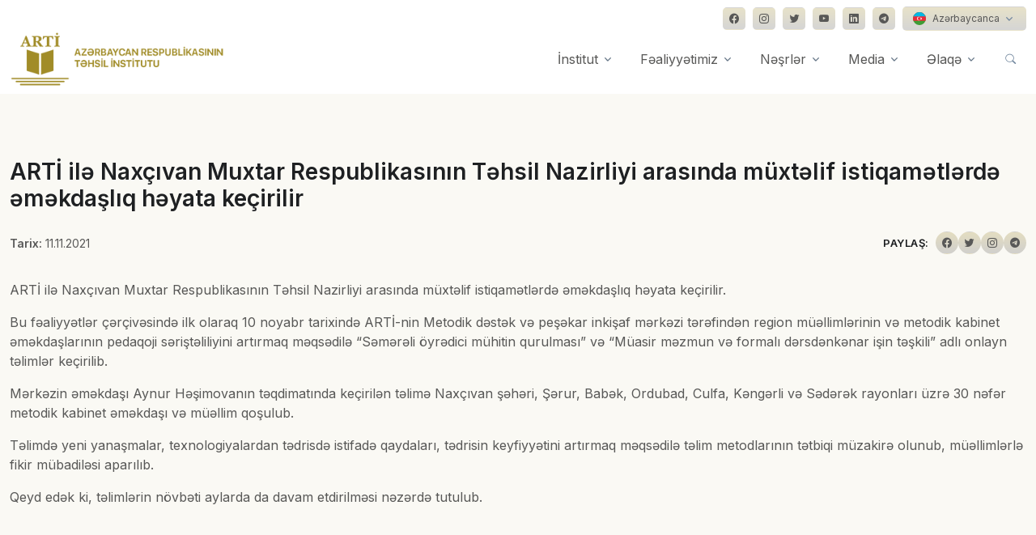

--- FILE ---
content_type: text/html; charset=UTF-8
request_url: https://arti.edu.az/2021/11/11/arti-il%C9%99-naxcivan-muxtar-respublikasinin-t%C9%99hsil-nazirliyi-arasinda-muxt%C9%99lif-istiqam%C9%99tl%C9%99rd%C9%99-%C9%99m%C9%99kdasliq-h%C9%99yata-kecirilir/
body_size: 53795
content:
<!DOCTYPE html>
<html lang="en-US">
<head>
  <!-- Required Meta Tags Always Come First -->
  <meta charset="utf-8">
  <meta name="viewport" content="width=device-width, initial-scale=1, shrink-to-fit=no">
  <meta name='description' content="ARTİ ilə Naxçıvan Muxtar Respublikasının Təhsil Nazirliyi arasında müxtəlif istiqamətlərdə əməkdaşlıq həyata keçirilir. Bu fəaliyyətlər çərçivəsində ilk olaraq 10 noyabr [&hellip;]" />
  <meta property='og:type' content="website" />
  <meta name='og:title' content="ARTİ ilə Naxçıvan Muxtar Respublikasının Təhsil Nazirliyi arasında müxtəlif istiqamətlərdə əməkdaşlıq həyata keçirilir" />
  <meta name='og:description' content="ARTİ ilə Naxçıvan Muxtar Respublikasının Təhsil Nazirliyi arasında müxtəlif istiqamətlərdə əməkdaşlıq həyata keçirilir. Bu fəaliyyətlər çərçivəsində ilk olaraq 10 noyabr [&hellip;]" />
  <meta property='og:image' content="https://arti.edu.az/wp-content/uploads/2022/06/4f27f2c79e3ead4d7fbb318dd468f6ed_714.jpg" />
  <meta name='robots' content='max-image-preview:large' />
<script type="text/javascript">
window._wpemojiSettings = {"baseUrl":"https:\/\/s.w.org\/images\/core\/emoji\/14.0.0\/72x72\/","ext":".png","svgUrl":"https:\/\/s.w.org\/images\/core\/emoji\/14.0.0\/svg\/","svgExt":".svg","source":{"concatemoji":"https:\/\/arti.edu.az\/wp-includes\/js\/wp-emoji-release.min.js?ver=6.2.3"}};
/*! This file is auto-generated */
!function(e,a,t){var n,r,o,i=a.createElement("canvas"),p=i.getContext&&i.getContext("2d");function s(e,t){p.clearRect(0,0,i.width,i.height),p.fillText(e,0,0);e=i.toDataURL();return p.clearRect(0,0,i.width,i.height),p.fillText(t,0,0),e===i.toDataURL()}function c(e){var t=a.createElement("script");t.src=e,t.defer=t.type="text/javascript",a.getElementsByTagName("head")[0].appendChild(t)}for(o=Array("flag","emoji"),t.supports={everything:!0,everythingExceptFlag:!0},r=0;r<o.length;r++)t.supports[o[r]]=function(e){if(p&&p.fillText)switch(p.textBaseline="top",p.font="600 32px Arial",e){case"flag":return s("\ud83c\udff3\ufe0f\u200d\u26a7\ufe0f","\ud83c\udff3\ufe0f\u200b\u26a7\ufe0f")?!1:!s("\ud83c\uddfa\ud83c\uddf3","\ud83c\uddfa\u200b\ud83c\uddf3")&&!s("\ud83c\udff4\udb40\udc67\udb40\udc62\udb40\udc65\udb40\udc6e\udb40\udc67\udb40\udc7f","\ud83c\udff4\u200b\udb40\udc67\u200b\udb40\udc62\u200b\udb40\udc65\u200b\udb40\udc6e\u200b\udb40\udc67\u200b\udb40\udc7f");case"emoji":return!s("\ud83e\udef1\ud83c\udffb\u200d\ud83e\udef2\ud83c\udfff","\ud83e\udef1\ud83c\udffb\u200b\ud83e\udef2\ud83c\udfff")}return!1}(o[r]),t.supports.everything=t.supports.everything&&t.supports[o[r]],"flag"!==o[r]&&(t.supports.everythingExceptFlag=t.supports.everythingExceptFlag&&t.supports[o[r]]);t.supports.everythingExceptFlag=t.supports.everythingExceptFlag&&!t.supports.flag,t.DOMReady=!1,t.readyCallback=function(){t.DOMReady=!0},t.supports.everything||(n=function(){t.readyCallback()},a.addEventListener?(a.addEventListener("DOMContentLoaded",n,!1),e.addEventListener("load",n,!1)):(e.attachEvent("onload",n),a.attachEvent("onreadystatechange",function(){"complete"===a.readyState&&t.readyCallback()})),(e=t.source||{}).concatemoji?c(e.concatemoji):e.wpemoji&&e.twemoji&&(c(e.twemoji),c(e.wpemoji)))}(window,document,window._wpemojiSettings);
</script>
<style type="text/css">
img.wp-smiley,
img.emoji {
	display: inline !important;
	border: none !important;
	box-shadow: none !important;
	height: 1em !important;
	width: 1em !important;
	margin: 0 0.07em !important;
	vertical-align: -0.1em !important;
	background: none !important;
	padding: 0 !important;
}
</style>
	<link rel='stylesheet' id='wp-block-library-css' href='https://arti.edu.az/wp-includes/css/dist/block-library/style.min.css?ver=6.2.3' type='text/css' media='all' />
<style id='wp-block-library-theme-inline-css' type='text/css'>
.wp-block-audio figcaption{color:#555;font-size:13px;text-align:center}.is-dark-theme .wp-block-audio figcaption{color:hsla(0,0%,100%,.65)}.wp-block-audio{margin:0 0 1em}.wp-block-code{border:1px solid #ccc;border-radius:4px;font-family:Menlo,Consolas,monaco,monospace;padding:.8em 1em}.wp-block-embed figcaption{color:#555;font-size:13px;text-align:center}.is-dark-theme .wp-block-embed figcaption{color:hsla(0,0%,100%,.65)}.wp-block-embed{margin:0 0 1em}.blocks-gallery-caption{color:#555;font-size:13px;text-align:center}.is-dark-theme .blocks-gallery-caption{color:hsla(0,0%,100%,.65)}.wp-block-image figcaption{color:#555;font-size:13px;text-align:center}.is-dark-theme .wp-block-image figcaption{color:hsla(0,0%,100%,.65)}.wp-block-image{margin:0 0 1em}.wp-block-pullquote{border-bottom:4px solid;border-top:4px solid;color:currentColor;margin-bottom:1.75em}.wp-block-pullquote cite,.wp-block-pullquote footer,.wp-block-pullquote__citation{color:currentColor;font-size:.8125em;font-style:normal;text-transform:uppercase}.wp-block-quote{border-left:.25em solid;margin:0 0 1.75em;padding-left:1em}.wp-block-quote cite,.wp-block-quote footer{color:currentColor;font-size:.8125em;font-style:normal;position:relative}.wp-block-quote.has-text-align-right{border-left:none;border-right:.25em solid;padding-left:0;padding-right:1em}.wp-block-quote.has-text-align-center{border:none;padding-left:0}.wp-block-quote.is-large,.wp-block-quote.is-style-large,.wp-block-quote.is-style-plain{border:none}.wp-block-search .wp-block-search__label{font-weight:700}.wp-block-search__button{border:1px solid #ccc;padding:.375em .625em}:where(.wp-block-group.has-background){padding:1.25em 2.375em}.wp-block-separator.has-css-opacity{opacity:.4}.wp-block-separator{border:none;border-bottom:2px solid;margin-left:auto;margin-right:auto}.wp-block-separator.has-alpha-channel-opacity{opacity:1}.wp-block-separator:not(.is-style-wide):not(.is-style-dots){width:100px}.wp-block-separator.has-background:not(.is-style-dots){border-bottom:none;height:1px}.wp-block-separator.has-background:not(.is-style-wide):not(.is-style-dots){height:2px}.wp-block-table{margin:0 0 1em}.wp-block-table td,.wp-block-table th{word-break:normal}.wp-block-table figcaption{color:#555;font-size:13px;text-align:center}.is-dark-theme .wp-block-table figcaption{color:hsla(0,0%,100%,.65)}.wp-block-video figcaption{color:#555;font-size:13px;text-align:center}.is-dark-theme .wp-block-video figcaption{color:hsla(0,0%,100%,.65)}.wp-block-video{margin:0 0 1em}.wp-block-template-part.has-background{margin-bottom:0;margin-top:0;padding:1.25em 2.375em}
</style>
<link rel='stylesheet' id='classic-theme-styles-css' href='https://arti.edu.az/wp-includes/css/classic-themes.min.css?ver=6.2.3' type='text/css' media='all' />
<style id='global-styles-inline-css' type='text/css'>
body{--wp--preset--color--black: #000000;--wp--preset--color--cyan-bluish-gray: #abb8c3;--wp--preset--color--white: #ffffff;--wp--preset--color--pale-pink: #f78da7;--wp--preset--color--vivid-red: #cf2e2e;--wp--preset--color--luminous-vivid-orange: #ff6900;--wp--preset--color--luminous-vivid-amber: #fcb900;--wp--preset--color--light-green-cyan: #7bdcb5;--wp--preset--color--vivid-green-cyan: #00d084;--wp--preset--color--pale-cyan-blue: #8ed1fc;--wp--preset--color--vivid-cyan-blue: #0693e3;--wp--preset--color--vivid-purple: #9b51e0;--wp--preset--gradient--vivid-cyan-blue-to-vivid-purple: linear-gradient(135deg,rgba(6,147,227,1) 0%,rgb(155,81,224) 100%);--wp--preset--gradient--light-green-cyan-to-vivid-green-cyan: linear-gradient(135deg,rgb(122,220,180) 0%,rgb(0,208,130) 100%);--wp--preset--gradient--luminous-vivid-amber-to-luminous-vivid-orange: linear-gradient(135deg,rgba(252,185,0,1) 0%,rgba(255,105,0,1) 100%);--wp--preset--gradient--luminous-vivid-orange-to-vivid-red: linear-gradient(135deg,rgba(255,105,0,1) 0%,rgb(207,46,46) 100%);--wp--preset--gradient--very-light-gray-to-cyan-bluish-gray: linear-gradient(135deg,rgb(238,238,238) 0%,rgb(169,184,195) 100%);--wp--preset--gradient--cool-to-warm-spectrum: linear-gradient(135deg,rgb(74,234,220) 0%,rgb(151,120,209) 20%,rgb(207,42,186) 40%,rgb(238,44,130) 60%,rgb(251,105,98) 80%,rgb(254,248,76) 100%);--wp--preset--gradient--blush-light-purple: linear-gradient(135deg,rgb(255,206,236) 0%,rgb(152,150,240) 100%);--wp--preset--gradient--blush-bordeaux: linear-gradient(135deg,rgb(254,205,165) 0%,rgb(254,45,45) 50%,rgb(107,0,62) 100%);--wp--preset--gradient--luminous-dusk: linear-gradient(135deg,rgb(255,203,112) 0%,rgb(199,81,192) 50%,rgb(65,88,208) 100%);--wp--preset--gradient--pale-ocean: linear-gradient(135deg,rgb(255,245,203) 0%,rgb(182,227,212) 50%,rgb(51,167,181) 100%);--wp--preset--gradient--electric-grass: linear-gradient(135deg,rgb(202,248,128) 0%,rgb(113,206,126) 100%);--wp--preset--gradient--midnight: linear-gradient(135deg,rgb(2,3,129) 0%,rgb(40,116,252) 100%);--wp--preset--duotone--dark-grayscale: url('#wp-duotone-dark-grayscale');--wp--preset--duotone--grayscale: url('#wp-duotone-grayscale');--wp--preset--duotone--purple-yellow: url('#wp-duotone-purple-yellow');--wp--preset--duotone--blue-red: url('#wp-duotone-blue-red');--wp--preset--duotone--midnight: url('#wp-duotone-midnight');--wp--preset--duotone--magenta-yellow: url('#wp-duotone-magenta-yellow');--wp--preset--duotone--purple-green: url('#wp-duotone-purple-green');--wp--preset--duotone--blue-orange: url('#wp-duotone-blue-orange');--wp--preset--font-size--small: 13px;--wp--preset--font-size--medium: 20px;--wp--preset--font-size--large: 36px;--wp--preset--font-size--x-large: 42px;--wp--preset--spacing--20: 0.44rem;--wp--preset--spacing--30: 0.67rem;--wp--preset--spacing--40: 1rem;--wp--preset--spacing--50: 1.5rem;--wp--preset--spacing--60: 2.25rem;--wp--preset--spacing--70: 3.38rem;--wp--preset--spacing--80: 5.06rem;--wp--preset--shadow--natural: 6px 6px 9px rgba(0, 0, 0, 0.2);--wp--preset--shadow--deep: 12px 12px 50px rgba(0, 0, 0, 0.4);--wp--preset--shadow--sharp: 6px 6px 0px rgba(0, 0, 0, 0.2);--wp--preset--shadow--outlined: 6px 6px 0px -3px rgba(255, 255, 255, 1), 6px 6px rgba(0, 0, 0, 1);--wp--preset--shadow--crisp: 6px 6px 0px rgba(0, 0, 0, 1);}:where(.is-layout-flex){gap: 0.5em;}body .is-layout-flow > .alignleft{float: left;margin-inline-start: 0;margin-inline-end: 2em;}body .is-layout-flow > .alignright{float: right;margin-inline-start: 2em;margin-inline-end: 0;}body .is-layout-flow > .aligncenter{margin-left: auto !important;margin-right: auto !important;}body .is-layout-constrained > .alignleft{float: left;margin-inline-start: 0;margin-inline-end: 2em;}body .is-layout-constrained > .alignright{float: right;margin-inline-start: 2em;margin-inline-end: 0;}body .is-layout-constrained > .aligncenter{margin-left: auto !important;margin-right: auto !important;}body .is-layout-constrained > :where(:not(.alignleft):not(.alignright):not(.alignfull)){max-width: var(--wp--style--global--content-size);margin-left: auto !important;margin-right: auto !important;}body .is-layout-constrained > .alignwide{max-width: var(--wp--style--global--wide-size);}body .is-layout-flex{display: flex;}body .is-layout-flex{flex-wrap: wrap;align-items: center;}body .is-layout-flex > *{margin: 0;}:where(.wp-block-columns.is-layout-flex){gap: 2em;}.has-black-color{color: var(--wp--preset--color--black) !important;}.has-cyan-bluish-gray-color{color: var(--wp--preset--color--cyan-bluish-gray) !important;}.has-white-color{color: var(--wp--preset--color--white) !important;}.has-pale-pink-color{color: var(--wp--preset--color--pale-pink) !important;}.has-vivid-red-color{color: var(--wp--preset--color--vivid-red) !important;}.has-luminous-vivid-orange-color{color: var(--wp--preset--color--luminous-vivid-orange) !important;}.has-luminous-vivid-amber-color{color: var(--wp--preset--color--luminous-vivid-amber) !important;}.has-light-green-cyan-color{color: var(--wp--preset--color--light-green-cyan) !important;}.has-vivid-green-cyan-color{color: var(--wp--preset--color--vivid-green-cyan) !important;}.has-pale-cyan-blue-color{color: var(--wp--preset--color--pale-cyan-blue) !important;}.has-vivid-cyan-blue-color{color: var(--wp--preset--color--vivid-cyan-blue) !important;}.has-vivid-purple-color{color: var(--wp--preset--color--vivid-purple) !important;}.has-black-background-color{background-color: var(--wp--preset--color--black) !important;}.has-cyan-bluish-gray-background-color{background-color: var(--wp--preset--color--cyan-bluish-gray) !important;}.has-white-background-color{background-color: var(--wp--preset--color--white) !important;}.has-pale-pink-background-color{background-color: var(--wp--preset--color--pale-pink) !important;}.has-vivid-red-background-color{background-color: var(--wp--preset--color--vivid-red) !important;}.has-luminous-vivid-orange-background-color{background-color: var(--wp--preset--color--luminous-vivid-orange) !important;}.has-luminous-vivid-amber-background-color{background-color: var(--wp--preset--color--luminous-vivid-amber) !important;}.has-light-green-cyan-background-color{background-color: var(--wp--preset--color--light-green-cyan) !important;}.has-vivid-green-cyan-background-color{background-color: var(--wp--preset--color--vivid-green-cyan) !important;}.has-pale-cyan-blue-background-color{background-color: var(--wp--preset--color--pale-cyan-blue) !important;}.has-vivid-cyan-blue-background-color{background-color: var(--wp--preset--color--vivid-cyan-blue) !important;}.has-vivid-purple-background-color{background-color: var(--wp--preset--color--vivid-purple) !important;}.has-black-border-color{border-color: var(--wp--preset--color--black) !important;}.has-cyan-bluish-gray-border-color{border-color: var(--wp--preset--color--cyan-bluish-gray) !important;}.has-white-border-color{border-color: var(--wp--preset--color--white) !important;}.has-pale-pink-border-color{border-color: var(--wp--preset--color--pale-pink) !important;}.has-vivid-red-border-color{border-color: var(--wp--preset--color--vivid-red) !important;}.has-luminous-vivid-orange-border-color{border-color: var(--wp--preset--color--luminous-vivid-orange) !important;}.has-luminous-vivid-amber-border-color{border-color: var(--wp--preset--color--luminous-vivid-amber) !important;}.has-light-green-cyan-border-color{border-color: var(--wp--preset--color--light-green-cyan) !important;}.has-vivid-green-cyan-border-color{border-color: var(--wp--preset--color--vivid-green-cyan) !important;}.has-pale-cyan-blue-border-color{border-color: var(--wp--preset--color--pale-cyan-blue) !important;}.has-vivid-cyan-blue-border-color{border-color: var(--wp--preset--color--vivid-cyan-blue) !important;}.has-vivid-purple-border-color{border-color: var(--wp--preset--color--vivid-purple) !important;}.has-vivid-cyan-blue-to-vivid-purple-gradient-background{background: var(--wp--preset--gradient--vivid-cyan-blue-to-vivid-purple) !important;}.has-light-green-cyan-to-vivid-green-cyan-gradient-background{background: var(--wp--preset--gradient--light-green-cyan-to-vivid-green-cyan) !important;}.has-luminous-vivid-amber-to-luminous-vivid-orange-gradient-background{background: var(--wp--preset--gradient--luminous-vivid-amber-to-luminous-vivid-orange) !important;}.has-luminous-vivid-orange-to-vivid-red-gradient-background{background: var(--wp--preset--gradient--luminous-vivid-orange-to-vivid-red) !important;}.has-very-light-gray-to-cyan-bluish-gray-gradient-background{background: var(--wp--preset--gradient--very-light-gray-to-cyan-bluish-gray) !important;}.has-cool-to-warm-spectrum-gradient-background{background: var(--wp--preset--gradient--cool-to-warm-spectrum) !important;}.has-blush-light-purple-gradient-background{background: var(--wp--preset--gradient--blush-light-purple) !important;}.has-blush-bordeaux-gradient-background{background: var(--wp--preset--gradient--blush-bordeaux) !important;}.has-luminous-dusk-gradient-background{background: var(--wp--preset--gradient--luminous-dusk) !important;}.has-pale-ocean-gradient-background{background: var(--wp--preset--gradient--pale-ocean) !important;}.has-electric-grass-gradient-background{background: var(--wp--preset--gradient--electric-grass) !important;}.has-midnight-gradient-background{background: var(--wp--preset--gradient--midnight) !important;}.has-small-font-size{font-size: var(--wp--preset--font-size--small) !important;}.has-medium-font-size{font-size: var(--wp--preset--font-size--medium) !important;}.has-large-font-size{font-size: var(--wp--preset--font-size--large) !important;}.has-x-large-font-size{font-size: var(--wp--preset--font-size--x-large) !important;}
.wp-block-navigation a:where(:not(.wp-element-button)){color: inherit;}
:where(.wp-block-columns.is-layout-flex){gap: 2em;}
.wp-block-pullquote{font-size: 1.5em;line-height: 1.6;}
</style>
<link rel='stylesheet' id='contact-form-7-css' href='https://arti.edu.az/wp-content/plugins/contact-form-7/includes/css/styles.css?ver=5.7.7' type='text/css' media='all' />
<link rel='stylesheet' id='responsive-lightbox-tosrus-css' href='https://arti.edu.az/wp-content/plugins/responsive-lightbox/assets/tosrus/jquery.tosrus.min.css?ver=2.4.5' type='text/css' media='all' />
<link rel='stylesheet' id='wp-pagenavi-css' href='https://arti.edu.az/wp-content/plugins/wp-pagenavi/pagenavi-css.css?ver=2.70' type='text/css' media='all' />
<script type='text/javascript' src='https://arti.edu.az/wp-includes/js/jquery/jquery.min.js?ver=3.6.4' id='jquery-core-js'></script>
<script type='text/javascript' src='https://arti.edu.az/wp-includes/js/jquery/jquery-migrate.min.js?ver=3.4.0' id='jquery-migrate-js'></script>
<script type='text/javascript' src='https://arti.edu.az/wp-content/plugins/responsive-lightbox/assets/tosrus/jquery.tosrus.min.js?ver=2.4.5' id='responsive-lightbox-tosrus-js'></script>
<script type='text/javascript' src='https://arti.edu.az/wp-includes/js/underscore.min.js?ver=1.13.4' id='underscore-js'></script>
<script type='text/javascript' src='https://arti.edu.az/wp-content/plugins/responsive-lightbox/assets/infinitescroll/infinite-scroll.pkgd.min.js?ver=6.2.3' id='responsive-lightbox-infinite-scroll-js'></script>
<script type='text/javascript' id='responsive-lightbox-js-before'>
var rlArgs = {"script":"tosrus","selector":"lightbox","customEvents":"","activeGalleries":true,"effect":"slide","infinite":true,"keys":false,"autoplay":true,"pauseOnHover":false,"timeout":4000,"pagination":true,"paginationType":"thumbnails","closeOnClick":false,"woocommerce_gallery":false,"ajaxurl":"https:\/\/arti.edu.az\/wp-admin\/admin-ajax.php","nonce":"6869335b36","preview":false,"postId":2057,"scriptExtension":false};
</script>
<script type='text/javascript' src='https://arti.edu.az/wp-content/plugins/responsive-lightbox/js/front.js?ver=2.4.5' id='responsive-lightbox-js'></script>
<link rel="https://api.w.org/" href="https://arti.edu.az/wp-json/" /><link rel="alternate" type="application/json" href="https://arti.edu.az/wp-json/wp/v2/posts/2057" /><link rel="EditURI" type="application/rsd+xml" title="RSD" href="https://arti.edu.az/xmlrpc.php?rsd" />
<link rel="wlwmanifest" type="application/wlwmanifest+xml" href="https://arti.edu.az/wp-includes/wlwmanifest.xml" />
<link rel="canonical" href="https://arti.edu.az/2021/11/11/arti-il%c9%99-naxcivan-muxtar-respublikasinin-t%c9%99hsil-nazirliyi-arasinda-muxt%c9%99lif-istiqam%c9%99tl%c9%99rd%c9%99-%c9%99m%c9%99kdasliq-h%c9%99yata-kecirilir/" />
<link rel='shortlink' href='https://arti.edu.az/?p=2057' />
<link rel="alternate" type="application/json+oembed" href="https://arti.edu.az/wp-json/oembed/1.0/embed?url=https%3A%2F%2Farti.edu.az%2F2021%2F11%2F11%2Farti-il%25c9%2599-naxcivan-muxtar-respublikasinin-t%25c9%2599hsil-nazirliyi-arasinda-muxt%25c9%2599lif-istiqam%25c9%2599tl%25c9%2599rd%25c9%2599-%25c9%2599m%25c9%2599kdasliq-h%25c9%2599yata-kecirilir%2F" />
<link rel="alternate" type="text/xml+oembed" href="https://arti.edu.az/wp-json/oembed/1.0/embed?url=https%3A%2F%2Farti.edu.az%2F2021%2F11%2F11%2Farti-il%25c9%2599-naxcivan-muxtar-respublikasinin-t%25c9%2599hsil-nazirliyi-arasinda-muxt%25c9%2599lif-istiqam%25c9%2599tl%25c9%2599rd%25c9%2599-%25c9%2599m%25c9%2599kdasliq-h%25c9%2599yata-kecirilir%2F&#038;format=xml" />
<link rel="icon" href="https://arti.edu.az/wp-content/uploads/2022/10/cropped-arti-favicon-32x32.png" sizes="32x32" />
<link rel="icon" href="https://arti.edu.az/wp-content/uploads/2022/10/cropped-arti-favicon-192x192.png" sizes="192x192" />
<link rel="apple-touch-icon" href="https://arti.edu.az/wp-content/uploads/2022/10/cropped-arti-favicon-180x180.png" />
<meta name="msapplication-TileImage" content="https://arti.edu.az/wp-content/uploads/2022/10/cropped-arti-favicon-270x270.png" />
		<style type="text/css" id="wp-custom-css">
			#img, svg {
vertical-align: middle;
float: left !important;
margin-right: 15px !important;
}

.navbar[data-hs-header-options*=fixMoment] {
transition: .3s ease;
background-color: #fff !important;
}

.wp-pagenavi a, .wp-pagenavi span {
text-decoration: none;
border: 1px solid #a18c28!important;
padding: 1px 10px!important;
margin: 3px!important;
}

.wp-pagenavi a:hover{
background: linear-gradient(180deg, rgba(161,140,40,0.25) 0%, rgba(88,88,87,0.25) 100%);
color:#fff!important;
}

.btn-ghost-secondary:hover {
background-color: rgba(161, 140, 40, 0.1)!important;
}		</style>
		  <!-- Title -->
  <title>ARTİ ilə Naxçıvan Muxtar Respublikasının Təhsil Nazirliyi arasında müxtəlif istiqamətlərdə əməkdaşlıq həyata keçirilir | Azərbaycan Respublikasının Təhsil İnstitutu</title>


  <!-- Font -->
  <link href="https://fonts.googleapis.com/css2?family=Inter:wght@400;600&display=swap" rel="stylesheet">

  <!-- CSS Implementing Plugins -->
  <link rel="stylesheet" href="https://arti.edu.az/wp-content/themes/arti/assets/vendor/bootstrap-icons/font/bootstrap-icons.css">
  <link rel="stylesheet" href="https://arti.edu.az/wp-content/themes/arti/assets/vendor/hs-mega-menu/dist/hs-mega-menu.min.css">
  <link rel="stylesheet" href="https://arti.edu.az/wp-content/themes/arti/assets/vendor/aos/dist/aos.css">
  <link rel="stylesheet" href="https://arti.edu.az/wp-content/themes/arti/assets/vendor/swiper/swiper-bundle.min.css">
  <link rel="stylesheet" href="https://arti.edu.az/wp-content/themes/arti/assets/vendor/leaflet/dist/leaflet.css"/>
  

  <!-- CSS Front Template -->
  <link rel="stylesheet" href="https://arti.edu.az/wp-content/themes/arti/assets/css/theme.min.css">
  <link rel="stylesheet" href="https://arti.edu.az/wp-content/themes/arti/assets/css/extra.css">
  <script src="https://cdn.jsdelivr.net/npm/masonry-layout@4.2.2/dist/masonry.pkgd.min.js" integrity="sha384-GNFwBvfVxBkLMJpYMOABq3c+d3KnQxudP/mGPkzpZSTYykLBNsZEnG2D9G/X/+7D" crossorigin="anonymous" async></script>
</head>

<body style="background-color: rgba(161, 140, 40, 0.05);">
  <!-- ========== HEADER ========== -->
  <header id="header" class="navbar navbar-expand-lg navbar-end navbar-relative-top navbar-light navbar-show-hide"
          data-hs-header-options='{
            "fixMoment": 300,
            "fixEffect": "slide"
          }'>
          <div class="container navbar-topbar">
            <nav class="js-mega-menu navbar-nav-wrap hs-menu-initialized hs-menu-horizontal">
              <!-- Toggler -->
              <button class="navbar-toggler ms-auto" type="button" data-bs-toggle="collapse" data-bs-target="#topbarNavDropdown" aria-controls="topbarNavDropdown" aria-expanded="false" aria-label="Toggle navigation">
                <span class="d-flex justify-content-between align-items-center">
                  <span class="navbar-toggler-text">Dil seçimi</span>
      
                  <span class="navbar-toggler-default">
                    <i class="bi-chevron-down ms-2"></i>
                  </span>
                  <span class="navbar-toggler-toggled">
                    <i class="bi-chevron-up ms-2"></i>
                  </span>
                </span>
              </button>
              <!-- End Toggler -->
      
              <div id="topbarNavDropdown" class="navbar-nav-wrap-collapse collapse navbar-collapse navbar-topbar-collapse">
                <div class="navbar-toggler-wrapper">
                  <div class="navbar-topbar-toggler d-flex justify-content-between align-items-center">
                    <span class="navbar-toggler-text small">Dil seçimi və sosial şəbəkələr</span>
      
                    <!-- Toggler -->
                    <button class="navbar-toggler" type="button" data-bs-toggle="collapse" data-bs-target="#topbarNavDropdown" aria-controls="topbarNavDropdown" aria-expanded="false" aria-label="Toggle navigation">
                      <i class="bi-x"></i>
                    </button>
                    <!-- End Toggler -->
                  </div>
                </div>
            
                <ul class="navbar-nav">
                  <div class="row">
                    <div class="col-sm mb-3 mb-sm-0">
                    </div>
  
                    <div class="col-sm-auto">
                      <!-- Socials -->
                      <ul class="list-inline mb-0">
                        <li class="list-inline-item">
                          <a class="btn btn-soft-secondary btn-xs btn-icon" href="https://www.facebook.com/arti.edu.az" target="_blank">
                            <i class="bi-facebook"></i>
                          </a>
                        </li>
            
                        <li class="list-inline-item">
                          <a class="btn btn-soft-secondary btn-xs btn-icon" href="https://www.instagram.com/arti.edu.az/" target="_blank">
                            <i class="bi-instagram"></i>
                          </a>
                        </li>
            
                        <li class="list-inline-item">
                          <a class="btn btn-soft-secondary btn-xs btn-icon" href="https://twitter.com/eduinstaze" target="_blank">
                            <i class="bi-twitter"></i>
                          </a>
                        </li>

                        <li class="list-inline-item">
                          <a class="btn btn-soft-secondary btn-xs btn-icon" href="https://bit.ly/3eejRvG" target="_blank">
                            <i class="bi-youtube"></i>
                          </a>
                        </li>
            
                        <li class="list-inline-item">
                          <a class="btn btn-soft-secondary btn-xs btn-icon" href="https://www.linkedin.com/company/instituteofeducation/" target="_blank">
                            <i class="bi-linkedin"></i>
                          </a>
                        </li>

                        <li class="list-inline-item">
                          <a class="btn btn-soft-secondary btn-xs btn-icon" href="https://t.me/tehsilinstitutu" target="_blank">
                            <i class="bi-telegram"></i>
                          </a>
                        </li>
            
                        <li class="list-inline-item pt-2 pt-md-0">
                          <!-- Button Group -->
                          <div class="btn-group">
                            <button type="button" class="btn btn-soft-secondary btn-xs dropdown-toggle" id="footerSelectLanguage" data-bs-toggle="dropdown" aria-expanded="false" data-bs-dropdown-animation="">
                              <span class="d-flex align-items-center">
                                <img class="avatar avatar-xss avatar-circle me-2" src="https://arti.edu.az/wp-content/themes/arti/assets/vendor/flag-icon-css/flags/1x1/az.svg" alt="Image description" width="16">
                                <span>Azərbaycanca</span>
                              </span>
                            </button>
  
                            <div class="dropdown-menu" aria-labelledby="footerSelectLanguage" style="opacity: 1;">
                              <a class="dropdown-item d-flex align-items-center active" href="#">
                                <img class="avatar avatar-xss avatar-circle me-2" src="https://arti.edu.az/wp-content/themes/arti/assets/vendor/flag-icon-css/flags/1x1/us.svg" alt="Image description" width="16">
                                <span>English (US)</span>
                              </a>
                            </div>
                          </div>
                          <!-- End Button Group -->
                        </li>
                      </ul>
                      <!-- End Socials -->
                    </div>
                  </div>
                </ul>
              </div>
            </nav>
          </div>
          

    <div class="container">
      <nav class="js-mega-menu navbar-nav-wrap">
        <!-- Default Logo -->
        <a class="navbar-brand" href="/" aria-label="Front">
          <img style="height: 70px;" src="https://www.arti.edu.az/az/assets/img/logo21.png" alt="Logo">
        </a>
        <!-- End Default Logo -->

        <!-- Toggler -->
        <button class="navbar-toggler" type="button" data-bs-toggle="collapse" data-bs-target="#navbarNavDropdown" aria-controls="navbarNavDropdown" aria-expanded="false" aria-label="Toggle navigation">
          <span class="navbar-toggler-default">
            <i class="bi-list"></i>
          </span>
          <span class="navbar-toggler-toggled">
            <i class="bi-x"></i>
          </span>
        </button>
        <!-- End Toggler -->
      
        <!-- Collapse -->
        <div class="collapse navbar-collapse" id="navbarNavDropdown">
          <div class="navbar-absolute-top-scroller">
            <ul class="navbar-nav">
              <!-- Landings -->
              <li class="hs-has-mega-menu nav-item">
                <a id="landingsMegaMenu" class="hs-mega-menu-invoker nav-link dropdown-toggle" aria-current="page" href="/haqqimizda/" role="button" data-bs-toggle="dropdown" aria-expanded="false">İnstitut</a>

                <!-- Mega Menu -->
                <div class="hs-mega-menu dropdown-menu w-100" aria-labelledby="landingsMegaMenu" style="min-width: 30rem;">
                  <div class="row">
                    <div class="col-lg-6 d-none d-lg-block">
                      <!-- Banner Image -->
                      <div class="navbar-dropdown-menu-banner" style="background-image: url(./assets/svg/components/shape-3.svg);">
                        <div class="navbar-dropdown-menu-banner-content">
                          <div class="mb-4">
                            <span class="h3 d-block">Haqqımızda</span>
                            <p>Azərbaycan Respublikasının Təhsil Institutu Azərbaycan Respublikası Prezidentinin 14 noyabr 2016-cı il tarixli 1107 nömrəli Fərmanı ilə ...</p>
                          </div>
                          <a class="btn btn-primary btn-transition" href="/haqqimizda/">daha ətraflı <i class="bi-chevron-right small"></i></a>
                        </div>
                      </div>
                      <!-- End Banner Image -->
                    </div>
                    <!-- End Col -->

                    <div class="col-lg-6">
                      <div class="navbar-dropdown-menu-inner">
                        <div class="row">
                          <div class="col-sm mb-3 mb-sm-0">
                            <a class="dropdown-item" href="/struktur">Struktur</a>
                            <p class="text-muted small">Təhsilin hər bir vətəndaşın gündəlik həyatının bir hissəsinə çevrilməsini təmin etmək.</p>
                            <a class="dropdown-item" href="/mərkəzlər/">Mərkəzlər</a>
                            <p class="text-muted small">Fəaliyyətimizdə əsas məqsəd təhsilin müxtəlif sahələrində elmi-pedaqoji tədqiqatlar aparmaqla təhsilin inkişafını nəzəri və praktiki cəhətdən təmin etməkdir.</p>
                          </div>
                          <!-- End Col -->
                        </div>
                        <!-- End Row -->
                      </div>
                    </div>
                    <!-- End Col -->
                  </div>
                  <!-- End Row -->
                </div>
                <!-- End Mega Menu -->
              </li>
              <!-- End Landings -->

              <!-- Company -->
              <li class="hs-has-sub-menu nav-item">
                <a id="fealiyyetMegaMenu" class="hs-mega-menu-invoker nav-link dropdown-toggle " href="#" role="button" aria-expanded="false">Fəaliyyətimiz</a>
                <!-- Mega Menu -->
                <div class="hs-sub-menu dropdown-menu" aria-labelledby="fealiyyetMegaMenu" style="min-width: 14rem;">
                  <!-- tədqiqat -->
                  <div class="hs-has-sub-menu nav-item">
                    <a id="tedqiqatMegaMenu" class="hs-mega-menu-invoker dropdown-item dropdown-toggle " href="#" role="button" aria-expanded="false">Tədqiqat və innovasiya</a>

                    <div class="hs-sub-menu dropdown-menu" aria-labelledby="tedqiqatMegaMenu" style="min-width: 14rem;">
                      <a class="dropdown-item " href="/elmi-pedaqoji-tədqiqatlar/">Elmi-pedaqoji tədqiqatlar</a>
                      <a class="dropdown-item " href="/strateji-təhsil-tədqiqatlari/">Strateji təhsil tədqiqatları</a>
                      <a class="dropdown-item " href="/doktorantura-təhsili/">Doktorantura təhsili</a>
                      <a class="dropdown-item " href="/təhsildə-innovasiyalar/">Təhsildə innovasiyalar</a>
                    </div>
                  </div>
                  <!-- End tedqiqat -->

                  <!-- mezmun -->
                  <div class="hs-has-sub-menu nav-item">
                    <a id="mezmunMegaMenu" class="hs-mega-menu-invoker dropdown-item dropdown-toggle " href="#" role="button" aria-expanded="false">Məzmun və qiymətləndirmə</a>

                    <div class="hs-sub-menu dropdown-menu" aria-labelledby="mezmunMegaMenu" style="min-width: 14rem;">
                      <a class="dropdown-item " href="/tədris-resurslari/">Tədris resursları</a>
                      <a class="dropdown-item " href="/milli-və-beynəlxalq-qiymətləndirmə/">Milli və beynəlxalq qiymətləndirmə</a>
                      <a class="dropdown-item " href="/inkluziv-təhsil/">İnklüziv təhsil</a>
                      <a class="dropdown-item " href="/sagird-nailiyyətlərinin-qiymətləndirilməsi/">Şagird nailiyyətlərinin qiymətləndirilməsi</a>
                      <a class="dropdown-item " href="/fəaliyyətimiz/məzmun-və-qiymətləndirmə/umumi-təhsil/">Təhsil proqramları (Kurikulumlar)</a>
                      <a class="dropdown-item " href="/məktəbəqədər-təhsil/">Məktəbəqədər təhsil</a>
                      <a class="dropdown-item " href="/omurboyu-təhsil/">Ömürboyu təhsil</a>
                    </div>
                  </div>
                  <!-- End mezmun -->

                  <!-- muellimler -->
                  <div class="hs-has-sub-menu nav-item">
                    <a id="muellimlerMegaMenu" class="hs-mega-menu-invoker dropdown-item dropdown-toggle " href="#" role="button" aria-expanded="false">Müəllimlərin inkişafı</a>

                    <div class="hs-sub-menu dropdown-menu" aria-labelledby="muellimlerMegaMenu" style="min-width: 14rem;">
                      <a class="dropdown-item " href="/metodik-dəstək-xidməti/">Metodik dəstək xidməti</a>
                      <a class="dropdown-item " href="/miq-və-sertifikasiya/">MİQ və sertifikasiya</a>
                      <a class="dropdown-item " href="/pesəkar-inkisaf/">Peşəkar inkişaf</a>
                    </div>
                  </div>
                  <!-- End tedqiqat -->

                  <!-- layiheler -->
                  <div class="hs-has-sub-menu nav-item">
                    <a id="layihelerMegaMenu" class="hs-mega-menu-invoker dropdown-item dropdown-toggle " href="#" role="button" aria-expanded="false">Layihələr</a>

                    <div class="hs-sub-menu dropdown-menu" aria-labelledby="layihelerMegaMenu" style="min-width: 14rem;">
                      <a class="dropdown-item " href="/olimpiadalar/">Olimpiadalar</a>
                      <a class="dropdown-item " href="/steam/">STEAM</a>
                      <a class="dropdown-item " href="/icma-əsasli-məktəbəqədər-təhsil/">İcma əsaslı məktəbəqədər təhsil</a>
                      <a class="dropdown-item " href="/kibertəhlukəsizlik/">Kibertəhlükəsizlik</a>
                      <a class="dropdown-item " href="/beynəlxalq-layihələr/">Beynəlxalq layihələr</a>
                      <a class="dropdown-item " href="/sabah-magistratura">Sabah magistratura</a>
                    </div>
                  </div>
                  <!-- End layiheler -->
      
                </div>
                <!-- End Mega Menu -->
              </li>
              <!-- End Company -->

               <!-- Merkezler 
               <li class="nav-item">
                <a class="nav-link" href="/mərkəzlər/">Mərkəzlər</a>
               </li>
              End Merkezler -->

              <!-- Nəşrlər -->
              <li class="hs-has-sub-menu nav-item">
                <a id="nesrlerMegaMenu" class="hs-mega-menu-invoker nav-link dropdown-toggle " href="#" role="button" aria-expanded="false">Nəşrlər</a>
                <!-- Mega Menu -->
                <div class="hs-sub-menu dropdown-menu" aria-labelledby="nesrlerMegaMenu" style="min-width: 14rem;">
                  <!-- tədqiqat -->
                  <div class="hs-has-sub-menu nav-item">
                    <a id="tedqiqatjMegaMenu" class="hs-mega-menu-invoker dropdown-item dropdown-toggle " href="#" role="button" aria-expanded="false">Tədqiqat</a>

                    <div class="hs-sub-menu dropdown-menu" aria-labelledby="tedqiqatjMegaMenu" style="min-width: 14rem;">
                      <a class="dropdown-item " href="/elmi-əsərlər-jurnali/">Elmi əsərlər jurnalı</a>
                      <a class="dropdown-item " href="/beynəlxalq-nəsrlər/">Beynəlxalq nəşrlər</a>
                      <a class="dropdown-item " href="/yerli-nəsrlər/">Yerli nəşrlər</a>
                      <a class="dropdown-item " href="/arti-bti/">ARTİ BTİ</a>
                    </div>
                  </div>
                  <!-- End tedqiqat -->

                  <!-- təlimat -->
                  <div class="hs-has-sub-menu nav-item">
                    <a id="telimatMegaMenu" class="hs-mega-menu-invoker dropdown-item dropdown-toggle " href="#" role="button" aria-expanded="false">Təlimat və tövsiyələr</a>

                    <div class="hs-sub-menu dropdown-menu" aria-labelledby="telimatMegaMenu" style="min-width: 14rem;">
                      <a class="dropdown-item " href="/metodik-vəsait/">Metodik vəsait</a>
                      <a class="dropdown-item " href="/təlim-materiallari/">Təlim materialları</a>
                      <a class="dropdown-item " href="/videotəlimatlar/">Videotəlimatlar</a>
                      <a class="dropdown-item " href="/videoresurslar/">Videoresurslar</a>
                    </div>
                  </div>
                  <!-- End telimat -->
      
                </div>
                <!-- End Mega Menu -->
              </li>
              <!-- End nesrler -->

              <!-- Pages -->
              <li class="hs-has-sub-menu nav-item">
                <a id="pagesMegaMenu" class="hs-mega-menu-invoker nav-link dropdown-toggle " href="#" role="button" data-bs-toggle="dropdown" aria-expanded="false">Media</a>

                <!-- Mega Menu -->
                <div class="hs-sub-menu dropdown-menu" aria-labelledby="pagesMegaMenu" style="min-width: 14rem;">
                  <a class="dropdown-item " href="/news/">Xəbərlər</a>
                  <a class="dropdown-item " href="/announcments/">Elanlar</a>
                  <a class="dropdown-item " href="/vakansiyalar/">Vakansiyalar</a>
                  
                </div>
                <!-- End Mega Menu -->
              </li>
              <!-- End Pages -->

              <!-- Portfolio -->
              <li class="hs-has-sub-menu nav-item">
                <a id="contactMegaMenu" class="hs-mega-menu-invoker nav-link dropdown-toggle " href="#" role="button" data-bs-toggle="dropdown" aria-expanded="false">Əlaqə</a>

                <!-- Mega Menu -->
                <div class="hs-sub-menu dropdown-menu" aria-labelledby="contactMegaMenu" style="min-width: 14rem;">
                  <a class="dropdown-item " href="/əlaqə/elektron-muraciet/">Elektron müraciət</a>
                  <a class="dropdown-item " href="/əlaqə/qəbula-yazil/">Qəbul</a>
                </div>
                <!-- End Mega Menu -->
              </li>
              <!-- End Portfolio -->

              <!-- Search -->
              <li class="nav-item">
                <button class="btn btn-ghost-secondary btn-sm btn-icon" type="button" data-bs-toggle="offcanvas" data-bs-target="#offcanvasNavbarSearch" aria-controls="offcanvasNavbarSearch">
                  <i class="bi-search"></i>
                </button>
              </li>
              <!-- End Search -->
            </ul>
          </div>
        </div>
        <!-- End Collapse -->
      </nav>
    </div>
  </header>    
        <div class="container content-space-t-2 content-space-b-2">
      <div class="mx-lg-auto">
        <div class="mb-4">
          <h1 class="h2">ARTİ ilə Naxçıvan Muxtar Respublikasının Təhsil Nazirliyi arasında müxtəlif istiqamətlərdə əməkdaşlıq həyata keçirilir</h1>
        </div>

        <div class="row align-items-sm-center mb-5">
          <div class="col-sm-7 mb-4 mb-sm-0">
            <!-- Media -->
            <div class="d-flex align-items-center">
              <div class="flex-grow-1">
                <span class="d-block small"><b>Tarix:</b> 11.11.2021</span>
              </div>
            </div>
            <!-- End Media -->
          </div>
          <!-- End Col -->

          <div class="col-sm-5">
            <div class="d-flex justify-content-sm-end align-items-center">
              <span class="text-cap mb-0 me-2">Paylaş:</span>

              <div class="d-flex gap-2">
                <a class="btn btn-soft-secondary btn-xs btn-icon rounded-circle" href="#">
                  <i class="bi-facebook"></i>
                </a>
                <a class="btn btn-soft-secondary btn-xs btn-icon rounded-circle" href="#">
                  <i class="bi-twitter"></i>
                </a>
                <a class="btn btn-soft-secondary btn-xs btn-icon rounded-circle" href="#">
                  <i class="bi-instagram"></i>
                </a>
                <a class="btn btn-soft-secondary btn-xs btn-icon rounded-circle" href="#">
                  <i class="bi-telegram"></i>
                </a>
              </div>
            </div>
          </div>
          <!-- End Col -->
        </div>
        <!-- End Row -->
                
<p>ARTİ ilə Naxçıvan Muxtar Respublikasının Təhsil Nazirliyi arasında müxtəlif istiqamətlərdə əməkdaşlıq həyata keçirilir.</p>



<p>Bu fəaliyyətlər çərçivəsində ilk olaraq 10 noyabr tarixində ARTİ-nin Metodik dəstək və peşəkar inkişaf mərkəzi tərəfindən region müəllimlərinin və metodik kabinet əməkdaşlarının pedaqoji səriştəliliyini artırmaq məqsədilə “Səmərəli öyrədici mühitin qurulması” və “Müasir məzmun və formalı dərsdənkənar işin təşkili” adlı onlayn təlimlər keçirilib.</p>



<p>Mərkəzin əməkdaşı Aynur Həşimovanın təqdimatında keçirilən təlimə Naxçıvan şəhəri, Şərur, Babək, Ordubad, Culfa, Kəngərli və Sədərək rayonları üzrə 30 nəfər metodik kabinet əməkdaşı və müəllim qoşulub.</p>



<p>Təlimdə yeni yanaşmalar, texnologiyalardan tədrisdə istifadə qaydaları, tədrisin keyfiyyətini artırmaq məqsədilə təlim metodlarının tətbiqi müzakirə olunub, müəllimlərlə fikir mübadiləsi aparılıb.</p>



<p>Qeyd edək ki, təlimlərin növbəti aylarda da davam etdirilməsi nəzərdə tutulub.&nbsp;&nbsp;</p>
      </div>
    </div>
    
  <!-- ========== FOOTER ========== -->
  <footer class="bg-light">
    <div class="container pb-1 pb-lg-7">
      <div class="row content-space-t-2">
        <div class="col-sm">
          <h5 class="mb-3">Tədris resursları <br/>mərkəzi</h5>

          <!-- List -->
          <ul class="list-unstyled list-py-1">
            <li><a class="link-sm link-secondary" href="#"><i class="bi-geo-alt-fill me-1"></i> Afiyəddin Cəlilov 86</a></li>
            <li><a class="link-sm link-secondary" href="tel:+994 12 599 08 08"><i class="bi-telephone-inbound-fill me-1"></i> +994 12 599 08 08</a></li>
          </ul>
          <!-- End List -->
        
        </div>
        <!-- End Col -->

        <div class="col-sm">
          <h5 class="mb-3">Metodik dəstək və peşəkar inkişaf mərkəzi</h5>

         <!-- List -->
          <ul class="list-unstyled list-py-1">
            <li><a class="link-sm link-secondary" href="#"><i class="bi-geo-alt-fill me-1"></i> Mir Cəlal Paşayev 71</a></li>
            <li><a class="link-sm link-secondary" href="tel:+994 12 599 08 08"><i class="bi-telephone-inbound-fill me-1"></i> +994 12 599 08 08</a></li>
          </ul>
          <!-- End List -->
        </div>
        <!-- End Col -->

        <div class="col-sm mb-7 mb-sm-0">
          <h5 class="mb-3">İnsan resursları <br/>mərkəzi</h5>

          <!-- List -->
          <ul class="list-unstyled list-py-1">
            <li><a class="link-sm link-secondary" href="#"><i class="bi-geo-alt-fill me-1"></i> Mir Cəlal Paşayev 71</a></li>
            <li><a class="link-sm link-secondary" href="tel:+994 12 599 08 08"><i class="bi-telephone-inbound-fill me-1"></i> +994 12 599 08 08</a></li>
          </ul>
          <!-- End List -->
        </div>
        <!-- End Col -->

        <div class="col-sm">
          <h5 class="mb-3">Elmi pedaqoji tədqiqatları mərkəzi</h5>

          <!-- List -->
          <ul class="list-unstyled list-py-1">
            <li><a class="link-sm link-secondary" href="#"><i class="bi-geo-alt-fill me-1"></i> Zərifə Əliyeva 96</a></li>
            <li><a class="link-sm link-secondary" href="tel:+994 12 599 08 08"><i class="bi-telephone-inbound-fill me-1"></i> +994 12 599 08 08</a></li>
          </ul>
          <!-- End List -->
        </div>
        <!-- End Col -->

        <div class="col-sm mb-7 mb-sm-0">
          <h5 class="mb-3">Təhsil texnologiyaları mərkəzi</h5>

          <!-- List -->
          <ul class="list-unstyled list-py-1">
            <li><a class="link-sm link-secondary" href="#"><i class="bi-geo-alt-fill me-1"></i> Fətəli Xan Xoyski 109</a></li>
            <li><a class="link-sm link-secondary" href="tel:+994 12 599 08 08"><i class="bi-telephone-inbound-fill me-1"></i> +994 12 599 08 08 <br/> daxili 67 00</a></li>
          </ul>
          <!-- End List -->
        </div>
        <!-- End Col -->

      </div>
      <!-- End Row -->

      <div class="border-top my-4"></div>

      <!-- Copyright -->
      <div class="w-md-85 text-lg-center mx-lg-auto">
        <p class="text-muted small">&copy; Azərbaycan Respublikasının Təhsil İnstitutu 2026. Müəllif hüquqları qorunur.</p>
        <p class="text-muted small">Azərbaycan Respublikasının Təhsil İnstitutunun rəsmi internet saytı.
Saytın idarəetməsi Azərbaycan Respublikasının Təhsil İnstitutunun İctimaiyyətlə əlaqələr şöbəsi tərəfindən həyata keçirilir.</p>
      </div>
      <!-- End Copyright -->
    </div>
  </footer>
  <!-- ========== END FOOTER ========== -->

  <!-- Go To -->
  <a class="js-go-to go-to position-fixed" href="javascript:;" style="visibility: hidden;"
     data-hs-go-to-options='{
       "offsetTop": 700,
       "position": {
         "init": {
           "right": "2rem"
         },
         "show": {
           "bottom": "2rem"
         },
         "hide": {
           "bottom": "-2rem"
         }
       }
     }'>
    <i class="bi-chevron-up"></i>
  </a>
  <!-- ========== END SECONDARY CONTENTS ========== -->

  <!-- JS Global Compulsory  -->

  <script src="https://arti.edu.az/wp-content/themes/arti/assets/vendor/bootstrap/dist/js/bootstrap.bundle.min.js"></script>

  <!-- JS Implementing Plugins -->
  <script src="https://arti.edu.az/wp-content/themes/arti/assets/vendor/leaflet/dist/leaflet.js"></script>
  <script src="https://arti.edu.az/wp-content/themes/arti/assets/vendor/hs-header/dist/hs-header.min.js"></script>
  <script src="https://arti.edu.az/wp-content/themes/arti/assets/vendor/hs-mega-menu/dist/hs-mega-menu.min.js"></script>
  <script src="https://arti.edu.az/wp-content/themes/arti/assets/vendor/hs-show-animation/dist/hs-show-animation.min.js"></script>
  <script src="https://arti.edu.az/wp-content/themes/arti/assets/vendor/hs-go-to/dist/hs-go-to.min.js"></script>
  <script src="https://arti.edu.az/wp-content/themes/arti/assets/vendor/aos/dist/aos.js"></script>
  <script src="https://arti.edu.az/wp-content/themes/arti/assets/vendor/fslightbox/index.js"></script>
  <script src="https://arti.edu.az/wp-content/themes/arti/assets/vendor/swiper/swiper-bundle.min.js"></script>
  <script src="https://arti.edu.az/wp-content/themes/arti/assets/js/theme.min.js"></script>
  

<!-- JS Front -->

<!-- JS Plugins Init. -->
<script>
  (function() {
    // INITIALIZATION OF LEAFLET
    // =======================================================
    const leaflet = HSCore.components.HSLeaflet.init(document.getElementById('mapEg3'))

    L.tileLayer('https://api.mapbox.com/styles/v1/{id}/tiles/{z}/{x}/{y}?access_token=pk.eyJ1IjoibWFwYm94IiwiYSI6ImNpejY4NXVycTA2emYycXBndHRqcmZ3N3gifQ.rJcFIG214AriISLbB6B5aw', {
      id: 'mapbox/light-v9'
    }).addTo(leaflet)
  })()
</script>

  <!-- JS Plugins Init. -->
  <script>
    (function() {
      // INITIALIZATION OF HEADER
      // =======================================================
      new HSHeader('#header').init()


      // INITIALIZATION OF MEGA MENU
      // =======================================================
      new HSMegaMenu('.js-mega-menu', {
          desktop: {
            position: 'left'
          }
        })


      // INITIALIZATION OF SHOW ANIMATIONS
      // =======================================================
      new HSShowAnimation('.js-animation-link')


      // INITIALIZATION OF BOOTSTRAP VALIDATION
      // =======================================================
      HSBsValidation.init('.js-validate', {
        onSubmit: data => {
          data.event.preventDefault()
          alert('Submited')
        }
      })


      // INITIALIZATION OF BOOTSTRAP DROPDOWN
      // =======================================================
      HSBsDropdown.init()


      // INITIALIZATION OF GO TO
      // =======================================================
      new HSGoTo('.js-go-to')


      // INITIALIZATION OF AOS
      // =======================================================
      AOS.init({
        duration: 650,
        once: true
      });


    // INITIALIZATION OF SWIPER
    // =======================================================
    var swiper = new Swiper('.js-swiper-clients',{
      slidesPerView: 2,
      breakpoints: {
        380: {
          slidesPerView: 3,
          spaceBetween: 15,
        },
        768: {
          slidesPerView: 4,
          spaceBetween: 15,
        },
        1024: {
          slidesPerView: 5,
          spaceBetween: 15,
        },
      },
    });
  })()
  </script>
  <!-- JS Plugins Init. -->
<script>
  (function() {
    // INITIALIZATION OF SWIPER
    // =======================================================
    var swiper = new Swiper('.js-swiper-gallery-2',{
      slidesPerView: 1,
      effect: 'fade',
      autoplay: {
        delay: 6500,
        disableOnInteraction: false,
      },
      pagination: {
        el: '.js-swiper-gallery-2-pagination',
        dynamicBullets: true,
        clickable: true,
      },
    });
  })()
</script>
<script>
  (function() {
    // INITIALIZATION OF VIDEO PLAYER
    // =======================================================
    new HSVideoPlayer('.js-inline-video-player')
  });
</script>

  <!-- Offcanvas Search -->
  <div class="offcanvas offcanvas-top offcanvas-navbar-search bg-light" tabindex="-1" id="offcanvasNavbarSearch">
    <div class="offcanvas-body">
      <div class="container">
        <div class="w-lg-75 mx-lg-auto">
          <div class="d-flex justify-content-end mb-3">
            <button type="button" class="btn-close text-reset" data-bs-dismiss="offcanvas" aria-label="Close"></button>
          </div>

          <div class="mb-7">
            <!-- Form -->
            <form action="/" method="get">
              <!-- Input Card -->
              <div class="input-card">
                <div class="input-card-form">
                  <input type="text" name="s" id="search" value="" class="form-control form-control-lg" placeholder="Axtarış üçün açar sözünü daxil edin" aria-label="Search Front">
                </div>
                <button type="button" class="btn btn-primary btn-lg">Axtarış</button>
              </div>
              <!-- End Input Card -->
            </form>
            <!-- End Form -->
          </div>
        </div>
      </div>
    </div>
  </div>
</body>
</html>